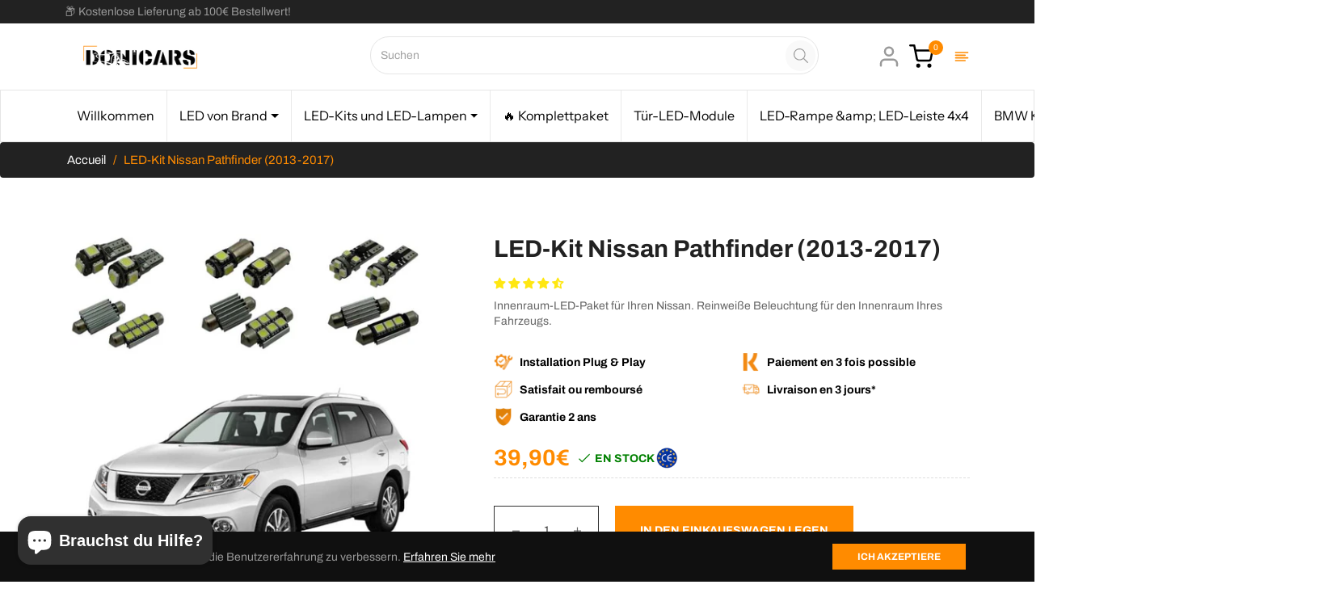

--- FILE ---
content_type: text/javascript; charset=utf-8
request_url: https://donicars.com/products/kit-led-nissan-pathfinder-2013-2017.js
body_size: 1583
content:
{"id":4512796573777,"title":"Kit LED Nissan Pathfinder (2013-2017)","handle":"kit-led-nissan-pathfinder-2013-2017","description":"\u003ch2\u003e\u003cstrong\u003eDécouvrez notre kit LED Nissan Pathfinder (2013-2017) sur mesure\u003c\/strong\u003e\u003c\/h2\u003e\u003cp\u003eAméliorez l’esthétique de votre habitacle grâce au remplacement des ampoules d’origine par nos LED.\u003c\/p\u003e\u003cp\u003eUne ampoule d’origine procure un éclairage jaune et terne dans votre habitacle, contrairement à l’éclairage LED qui fournit une puissante lumière blanche pure (6000K) et qui modernisera votre véhicule, sans bricolage !\u003c\/p\u003e\u003cp\u003eNos kits sont PLUG \u0026amp; PLAY, vous avez juste à remplacer les ampoules d’origine par les LED. Aucun adaptateur nécessaire, et aucune erreur ODB.\u003c\/p\u003e\u003cp\u003eToutes nos LED sont équipés d’un système anti-erreur ODB.\u003c\/p\u003e\u003cp\u003eCes ampoules LED sont parfaites en remplacement des originales.\u003c\/p\u003e\u003cp\u003eIl n’a jamais été aussi simple de changer ses ampoules intérieures sur son véhicule.\u003c\/p\u003e\u003cp\u003eLe kit est livré avec toutes les lumières nécessaires à l'éclairage de l'habitacle. \u003c\/p\u003e\u003cp\u003eLe forfait comprend :\u003c\/p\u003e\u003cul\u003e\n\u003cli\u003ePlafonnier arrière- 2pc\u003c\/li\u003e\n\u003cli\u003eMiroir pare soleil- 2pc\u003c\/li\u003e\n\u003cli\u003eCoffre- 1pc\u003c\/li\u003e\n\u003cli\u003ePortes- 2pc\u003c\/li\u003e\n\u003cli\u003eÉclairages pieds- 2pc\u003c\/li\u003e\n\u003cli\u003eLED supplémentaire- 1pc\u003cbr\u003e \u003c\/li\u003e\n\u003c\/ul\u003e\u003cfigure\u003e\u003cimg src=\"https:\/\/cdn.shopify.com\/s\/files\/1\/0064\/1689\/1985\/files\/animiertes-gif-von-online-umwandeln-de_240x240.gif?v=1581626879\" alt=\"Kit LED Nissan Pathfinder\"\u003e\u003c\/figure\u003e\u003cp\u003e \u003c\/p\u003e\u003cp\u003ePourquoi l'éclairage LED ?\u003c\/p\u003e\u003cp\u003e \u003c\/p\u003e\u003cp\u003eLe premier avantage de \u003cstrong\u003el’éclairage à LED\u003c\/strong\u003e, c’est bien entendu \u003cstrong\u003el’économie énergétique\u003c\/strong\u003e. Puisque le système à \u003cstrong\u003eLED\u003c\/strong\u003e, ou \u003cstrong\u003eDEL\u003c\/strong\u003e en français, ne demande pas de production de chaleur, les besoins en \u003cstrong\u003eénergie\u003c\/strong\u003e sont clairement diminués.\u003c\/p\u003e\u003cp\u003e \u003c\/p\u003e\u003cp\u003ePour mieux comprendre cette différence notable entre une ampoule classique et une \u003cstrong\u003eampoule à LED\u003c\/strong\u003e, les chiffres seront plus parlants :\u003c\/p\u003e\u003cp\u003e \u003c\/p\u003e\u003cp\u003e\u003ci\u003eUne ampoule classique qui produit \u003cstrong\u003e1055 lumens\u003c\/strong\u003e (mesure de l’intensité\/puissance de la lumière) requière une puissance énergétique de \u003cstrong\u003e75 watts\u003c\/strong\u003e, sa petite sœur, l’ampoule à LED n’a besoin que de \u003cstrong\u003e11 watts\u003c\/strong\u003e.\u003c\/i\u003e\u003c\/p\u003e\u003cp\u003eLe second avantage, et non des moindres, c’est la \u003cstrong\u003edurée de vie\u003c\/strong\u003e des ampoules à LED, environ 20.000 heures !\u003cbr\u003e \u003c\/p\u003e\u003cp\u003eEnfin le troisième, elles sont plus \u003cstrong\u003eesthétiques\u003c\/strong\u003e et donnent un effet luxueux, plus \u003cstrong\u003epuissant\u003c\/strong\u003e, et une touche de \u003cstrong\u003emodernité\u003c\/strong\u003e à votre voiture.\u003c\/p\u003e\u003cp\u003e \u003c\/p\u003e\u003cp\u003eAdoptez dès maintenant notre kit LED Nissan Pathfinder pour votre habitacle.\u003c\/p\u003e","published_at":"2021-02-10T21:57:07+01:00","created_at":"2020-02-21T22:01:17+01:00","vendor":"Donicars","type":"kit","tags":["kit","kit led","kit led nissan","kit led nissan pathfinder","led","nissan","nissan pathfinder","Nissan Pathfinder R52 (2012 - 2023)","pathfinder"],"price":3990,"price_min":3990,"price_max":3990,"available":true,"price_varies":false,"compare_at_price":null,"compare_at_price_min":0,"compare_at_price_max":0,"compare_at_price_varies":false,"variants":[{"id":31909669797969,"title":"Default Title","option1":"Default Title","option2":null,"option3":null,"sku":"21522702-white","requires_shipping":true,"taxable":false,"featured_image":null,"available":true,"name":"Kit LED Nissan Pathfinder (2013-2017)","public_title":null,"options":["Default Title"],"price":3990,"weight":150,"compare_at_price":null,"inventory_management":"shopify","barcode":"3701699219854","requires_selling_plan":false,"selling_plan_allocations":[]}],"images":["\/\/cdn.shopify.com\/s\/files\/1\/0064\/1689\/1985\/files\/Kit-LED-Nissan-Pathfinder-_2013-2017_---Donicars-1695575485335.jpg?v=1744198660","\/\/cdn.shopify.com\/s\/files\/1\/0064\/1689\/1985\/products\/Kit-LED-Nissan-Pathfinder-_2013-2017_-Donicars-1608732900.jpg?v=1744198661","\/\/cdn.shopify.com\/s\/files\/1\/0064\/1689\/1985\/products\/Kit-LED-Nissan-Pathfinder-_2013-2017_-Donicars-1608732902.jpg?v=1744198661","\/\/cdn.shopify.com\/s\/files\/1\/0064\/1689\/1985\/products\/Kit-LED-Nissan-Pathfinder-_2013-2017_-Donicars-1608732904.jpg?v=1744198661"],"featured_image":"\/\/cdn.shopify.com\/s\/files\/1\/0064\/1689\/1985\/files\/Kit-LED-Nissan-Pathfinder-_2013-2017_---Donicars-1695575485335.jpg?v=1744198660","options":[{"name":"Title","position":1,"values":["Default Title"]}],"url":"\/products\/kit-led-nissan-pathfinder-2013-2017","media":[{"alt":"Kit LED Nissan Pathfinder (2013-2017)","id":43520811204956,"position":1,"preview_image":{"aspect_ratio":1.0,"height":800,"width":800,"src":"https:\/\/cdn.shopify.com\/s\/files\/1\/0064\/1689\/1985\/files\/Kit-LED-Nissan-Pathfinder-_2013-2017_---Donicars-1695575485335.jpg?v=1744198660"},"aspect_ratio":1.0,"height":800,"media_type":"image","src":"https:\/\/cdn.shopify.com\/s\/files\/1\/0064\/1689\/1985\/files\/Kit-LED-Nissan-Pathfinder-_2013-2017_---Donicars-1695575485335.jpg?v=1744198660","width":800},{"alt":"Kit LED Nissan Pathfinder (2013-2017) - Donicars","id":15403130454187,"position":2,"preview_image":{"aspect_ratio":1.382,"height":434,"width":600,"src":"https:\/\/cdn.shopify.com\/s\/files\/1\/0064\/1689\/1985\/products\/Kit-LED-Nissan-Pathfinder-_2013-2017_-Donicars-1608732900.jpg?v=1744198661"},"aspect_ratio":1.382,"height":434,"media_type":"image","src":"https:\/\/cdn.shopify.com\/s\/files\/1\/0064\/1689\/1985\/products\/Kit-LED-Nissan-Pathfinder-_2013-2017_-Donicars-1608732900.jpg?v=1744198661","width":600},{"alt":"Kit LED Nissan Pathfinder (2013-2017) - Donicars","id":15403130618027,"position":3,"preview_image":{"aspect_ratio":1.333,"height":375,"width":500,"src":"https:\/\/cdn.shopify.com\/s\/files\/1\/0064\/1689\/1985\/products\/Kit-LED-Nissan-Pathfinder-_2013-2017_-Donicars-1608732902.jpg?v=1744198661"},"aspect_ratio":1.333,"height":375,"media_type":"image","src":"https:\/\/cdn.shopify.com\/s\/files\/1\/0064\/1689\/1985\/products\/Kit-LED-Nissan-Pathfinder-_2013-2017_-Donicars-1608732902.jpg?v=1744198661","width":500},{"alt":"Kit LED Nissan Pathfinder (2013-2017) - Donicars","id":15403130945707,"position":4,"preview_image":{"aspect_ratio":1.0,"height":1000,"width":1000,"src":"https:\/\/cdn.shopify.com\/s\/files\/1\/0064\/1689\/1985\/products\/Kit-LED-Nissan-Pathfinder-_2013-2017_-Donicars-1608732904.jpg?v=1744198661"},"aspect_ratio":1.0,"height":1000,"media_type":"image","src":"https:\/\/cdn.shopify.com\/s\/files\/1\/0064\/1689\/1985\/products\/Kit-LED-Nissan-Pathfinder-_2013-2017_-Donicars-1608732904.jpg?v=1744198661","width":1000}],"requires_selling_plan":false,"selling_plan_groups":[]}